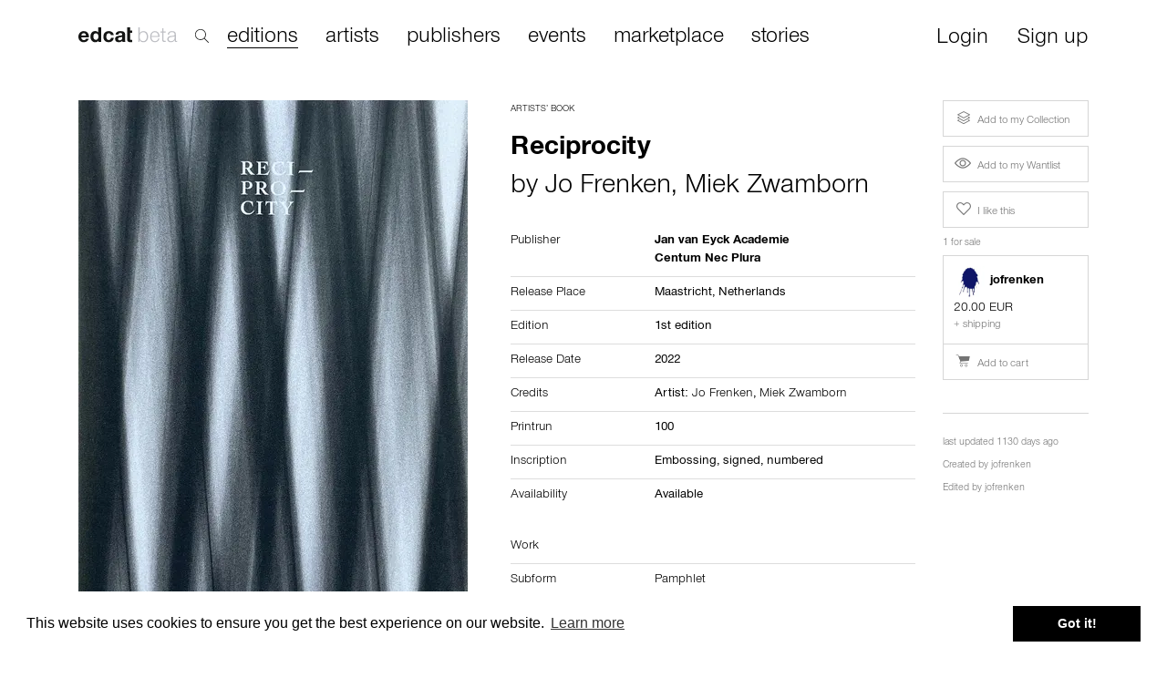

--- FILE ---
content_type: text/html; charset=utf-8
request_url: https://edcat.net/item/reciprocity/
body_size: 12826
content:


<!DOCTYPE html>
<html ng-app="App">

<head>
  <meta name="viewport" content="width=device-width, initial-scale=1.0">
  <meta name="theme-color" content="#ffffff">
  <meta charset="UTF-8">
  <meta name="google-site-verification" content="BNN3wOp_pqU1WQ0ma9uf_YdS5O1RKOo583asG5JQ3RY" />

  
<title>edcat – Reciprocity</title>
<meta name="description" content="Artists’ Book, Miek Zwamborn, Jo Frenken, 2022, Centum Nec Plura, Jan van Eyck Academie, 1st edition, Pamphlet, Poetry, Embossing, signed, numbered">

<meta property="og:url" content="https://edcat.net/item/reciprocity/" />
<meta property="og:type" content="product" />
<meta property="og:title" content="edcat – Reciprocity" />
<meta property="og:description" content="Artists’ Book, Miek Zwamborn, Jo Frenken, 2022, Centum Nec Plura, Jan van Eyck Academie, 1st edition, Pamphlet, Poetry, Embossing, signed, numbered" />
<meta property="og:image" content="https://cdn.edcat.net/cdn-cgi/image/quality=75,format=auto,width=850,height=600/media/items/4A310BB4-DF2D-4C00-BD90-1CEE0C41D192_GWaoDxB.jpeg" />


  <link rel="apple-touch-icon" sizes="180x180" href="https://cdn.edcat.net/edcat_static/favicons/apple-touch-icon.ef2caeb23f48.png">
  <link rel="icon" type="image/png" sizes="32x32" href="https://cdn.edcat.net/edcat_static/favicons/favicon-32x32.ead904ac4101.png">
  <link rel="icon" type="image/png" sizes="16x16" href="https://cdn.edcat.net/edcat_static/favicons/favicon-16x16.13b97ee98673.png">
  <link rel="manifest" href="https://cdn.edcat.net/edcat_static/favicons/manifest.d8aaa1244b37.json">
  <link rel="mask-icon" href="https://cdn.edcat.net/edcat_static/favicons/safari-pinned-tab.354e2760c5c0.svg" color="#2000ff">
  <link rel="shortcut icon" href="https://cdn.edcat.net/edcat_static/favicons/favicon.f15cd94b6d29.ico">

  <link href="https://cdn.edcat.net/edcat_static/css/bootstrap.min.2f19a8cbdcfb.css" rel="stylesheet">
  <link href="https://cdn.edcat.net/edcat_static/css/font-awesome.min.2a61587af217.css" rel="stylesheet">
  <link href="https://cdn.edcat.net/edcat_static/css/edcat-icons.a0811f149005.css" rel="stylesheet">
  <link href="https://cdn.edcat.net/edcat_static/css/styles.a3168f931c7c.css" rel="stylesheet">
  <link href="https://cdn.edcat.net/edcat_static/css/custom.0616130d96fa.css" rel="stylesheet">
  <link href="https://cdn.edcat.net/edcat_static/css/media.c0e0f824ba1a.css" rel="stylesheet">
  <link href="https://cdn.edcat.net/edcat_static/css/import.ff87dc5fdbfd.css" rel="stylesheet">

  
    <script>
      window.RECAPTCHA_SITEKEY = '6Lfsqi4UAAAAAIpexidh1ghaITnL-OhTKKGWl36b';
    </script>
  

  <link rel="stylesheet" type="text/css" href="//cdnjs.cloudflare.com/ajax/libs/cookieconsent2/3.0.3/cookieconsent.min.css" />
  <script src="//cdnjs.cloudflare.com/ajax/libs/cookieconsent2/3.0.3/cookieconsent.min.js"></script>
  <script>
    window.addEventListener("load", function() {
      window.cookieconsent.initialise({
        "palette": {
          "popup": {
            "background": "#ffffff"
          },
          "button": {
            "background": "#000000"
          }
        }
      })
    });
  </script>

  
  <link href="https://cdn.edcat.net/edcat_static/lightbox2/css/lightbox.48ba8c34ab90.css" rel="stylesheet">

</head>

<body>
  <div id="top-container">
    


<nav class="navbar navbar-fixed-top hide-nav-on-mobile" role="navigation" id="search_active">
  <div class="container">
    <div class="row" style="margin-left: -15px;">
      <div class="col-lg-2 col-xs-2 col-sm-2">
        <div class="navbar-header">
          <a class="navbar-brand" href="/">
            <img src="https://cdn.edcat.net/edcat_static/images/logo_beta.4b9c845bf4a0.svg" alt="" class="logo">
          </a>
        </div>
        <div class="search">
          <img src="https://cdn.edcat.net/edcat_static/images/search.7c2c9189e108.svg" alt="" class="search-icon">
        </div>
      </div>
      <div class="col-lg-9 col-xs-9 col-sm-9">
        <div class="search-popup">
          <input type="text" id="search-new-input" placeholder="Search within 22,132 artists' books, editions, monographs and ephemera">
        </div>
      </div>
      <div class="col-lg-1 col-xs-1 col-sm-1 text-right">
        <div id="close-search">×</div>
      </div>
    </div>
  </div>
</nav>


<nav class="navbar navbar-fixed-top hide-nav-on-mobile" role="navigation" id="search_not_active">
  <div class="container">
    <div class="navbar-header">
      <a class="navbar-brand" href="/">
        <img src="https://cdn.edcat.net/edcat_static/images/logo_beta.4b9c845bf4a0.svg" alt="" class="logo">
      </a>
    </div>

    
    <div class="search">
      <img src="https://cdn.edcat.net/edcat_static/images/search.7c2c9189e108.svg" alt="" class="search-icon">
    </div>
    

    <div class="collapse navbar-collapse">
      <ul class="nav navbar-nav main nav-links header-links">
        <li><a href="/items/" class="active">editions</a></li>
        <li><a href="/artists/" class="">artists</a></li>
        <li><a href="/publishers/" class="">publishers</a></li>
        <li><a href="/events/" class="">events</a></li>
        <li><a href="/marketplace/" class="">marketplace</a></li>
        <li><a href="/stories">stories</a></li>
      </ul>
      <ul class="nav navbar-nav navbar-right">
        

        
        <li style="padding-right: 15px; padding-left: 15px;">
          <a href="" class="btn btn-sm login-required">Login</a>
        </li>
        <li style="padding-right: 15px; padding-left: 15px;">
          <a href="#" class="btn btn-sm signup">Sign up</a>
        </li>
        
      </ul>
    </div>
  </div>
</nav>


<nav class="navbar hide-nav-on-desktop" role="navigation">
  <div class="container">
    <div class="navbar-header">
      <button type="button" class="navbar-toggle collapsed" data-toggle="collapse" data-target="#navbar-top-collapse">
        <span class="sr-only">Toggle navigation</span>
        <span class="icon-bar"></span>
        <span class="icon-bar"></span>
        <span class="icon-bar"></span>
      </button>
      
      <a class="navbar-brand" href="/">
        <img src="https://cdn.edcat.net/edcat_static/images/logo_beta.4b9c845bf4a0.svg" alt="" class="logo">
      </a>
    </div>

    <div class="collapse navbar-collapse" id="navbar-top-collapse" style="padding-left: 15px;">
      <ul class="nav navbar-nav main nav-links">
        <li><a href="/items/">editions</a></li>
        <li><a href="/artists/">artists</a></li>
        <li><a href="/publishers/">publishers</a></li>
        <li><a href="/events/">events</a></li>
        <li><a href="/marketplace/">marketplace</a></li>
        <li><a href="/stories">stories</a></li>
      </ul>
      <ul class="nav navbar-nav nav-links" style="margin-top: -7px;">
        

        
        <li>
          <a href="#" class="login-required">Login</a>
        </li>
        <li>
          <a href="#" class="signup">Sign up</a>
        </li>
        
      </ul>
    </div>

    <form class="navbar-form navbar-left autocomplete-me" role="search" action="/search/" autocomplete="off">
      <div class="form-group inner-addon right-addon">
        <input type="text" class="form-control" placeholder="search" name="q" id="search-input">
        <i class="glyphicon glyphicon-search"></i>
      </div>
    </form>
  </div>
</nav>

  </div>

  
    <div class="container" id="main-container">
      

  <div class="images-modal">
    <div class="modal fade" id="add-to-collection-modal">
      <div class="modal-dialog">
        <div class="modal-content">
          <div class="modal-header">
            <button type="button" class="close" data-dismiss="modal" aria-hidden="true">&times;</button>
            <strong>Add to collection</strong>
          </div>
          <div class="modal-body">
          </div>
        </div>
      </div>
    </div>
  </div>

  <div class="modal fade attach-to-obj-modal" id="add-to-event-modal">
    <div class="modal-dialog">
      <div class="modal-content">
        <div class="modal-header">
          <button type="button" class="close" data-dismiss="modal" aria-hidden="true">&times;</button>
          <h2 class="modal-title">Add to Event</h2>
          <p>If this edition is featured in an exhibition or fair, please choose the event from this list.</p>
        </div>
        <div class="modal-body" data-context="">
        </div>
        <div class="modal-footer text-left">
          <a href="#" class="btn btn-primary btn-black" id="save-featured-events">
            Save
          </a>
        </div>
      </div>
    </div>
  </div>

  <div class="modal fade attach-to-obj-modal" id="add-to-story-modal">
    <div class="modal-dialog">
      <div class="modal-content">
        <div class="modal-header">
          <button type="button" class="close" data-dismiss="modal" aria-hidden="true">&times;</button>
          <h2 class="modal-title">Add to Story</h2>
        </div>
        <div class="modal-body">
          
        </div>
        <div class="modal-footer">
          <div class="col-lg-6 text-left">
            <a href="#" class="btn btn-primary btn-black" style="width: 200px; text-transform: capitalize" id="save-stories">
              Save
            </a>
          </div>
          <div class="col-lg-6 text-right">
            <a href="/stories/new?uuid=6e06e9ea-ba1e-4c40-84bf-eada8328ea20" class="btn btn-default" style="width: 200px;">
              Create a new story
            </a>
          </div>
        </div>
      </div>
    </div>
  </div>


<!-- Content -->
<div class="row">
  

  

  

  

  

  
    <div class="col-xs-12 col-md-5 col-lg-5 left-panel">
    
    <div id="main-image-wrapper">
      
      
      
      <a id="main-image-link"  href="#" >
        <img id="id_main_image" class="img-responsive" src="https://cdn.edcat.net/cdn-cgi/image/quality=75,format=auto,width=850,height=600/media/items/4A310BB4-DF2D-4C00-BD90-1CEE0C41D192_GWaoDxB.jpeg" />
      </a>

      <div class="image-description">
        
          
        
        
        <ul class="thumbs">
          
          <li>
            <a href="https://cdn.edcat.net/media/items/4A310BB4-DF2D-4C00-BD90-1CEE0C41D192_GWaoDxB.jpeg" data-lightbox="item-image" data-title="">
              <img src="https://cdn.edcat.net/cdn-cgi/image/quality=75,format=auto,width=100,height=100/media/items/4A310BB4-DF2D-4C00-BD90-1CEE0C41D192_GWaoDxB.jpeg" alt="" />
            </a>
          </li>
          
          <li>
            <a href="https://cdn.edcat.net/media/items/F08F6FF8-668A-4610-BD38-43919F894F8B.jpeg" data-lightbox="item-image" data-title="">
              <img src="https://cdn.edcat.net/cdn-cgi/image/quality=75,format=auto,width=100,height=100/media/items/F08F6FF8-668A-4610-BD38-43919F894F8B.jpeg" alt="" />
            </a>
          </li>
          
          <li>
            <a href="https://cdn.edcat.net/media/items/B0401E0D-A051-4A11-AB33-ADDA393C1B91.jpeg" data-lightbox="item-image" data-title="">
              <img src="https://cdn.edcat.net/cdn-cgi/image/quality=75,format=auto,width=100,height=100/media/items/B0401E0D-A051-4A11-AB33-ADDA393C1B91.jpeg" alt="" />
            </a>
          </li>
          
          <li>
            <a href="https://cdn.edcat.net/media/items/02AB7D91-1CB2-4827-87AF-21A4293272FB.jpeg" data-lightbox="item-image" data-title="">
              <img src="https://cdn.edcat.net/cdn-cgi/image/quality=75,format=auto,width=100,height=100/media/items/02AB7D91-1CB2-4827-87AF-21A4293272FB.jpeg" alt="" />
            </a>
          </li>
          
          <li>
            <a href="https://cdn.edcat.net/media/items/5F54AF7C-3C04-464A-94F6-0E5A822A5448.jpeg" data-lightbox="item-image" data-title="">
              <img src="https://cdn.edcat.net/cdn-cgi/image/quality=75,format=auto,width=100,height=100/media/items/5F54AF7C-3C04-464A-94F6-0E5A822A5448.jpeg" alt="" />
            </a>
          </li>
          
          <li>
            <a href="https://cdn.edcat.net/media/items/2F79C30B-F7B8-41D1-9DF9-0FCBDA3F4F89.jpeg" data-lightbox="item-image" data-title="">
              <img src="https://cdn.edcat.net/cdn-cgi/image/quality=75,format=auto,width=100,height=100/media/items/2F79C30B-F7B8-41D1-9DF9-0FCBDA3F4F89.jpeg" alt="" />
            </a>
          </li>
          
          <li>
            <a href="https://cdn.edcat.net/media/items/75712F64-46AD-40B3-AB56-616609D6B0B5.jpeg" data-lightbox="item-image" data-title="">
              <img src="https://cdn.edcat.net/cdn-cgi/image/quality=75,format=auto,width=100,height=100/media/items/75712F64-46AD-40B3-AB56-616609D6B0B5.jpeg" alt="" />
            </a>
          </li>
          
          <li>
            <a href="https://cdn.edcat.net/media/items/DAC48E38-0E73-496D-84E9-A4C2C37EA0E1.jpeg" data-lightbox="item-image" data-title="">
              <img src="https://cdn.edcat.net/cdn-cgi/image/quality=75,format=auto,width=100,height=100/media/items/DAC48E38-0E73-496D-84E9-A4C2C37EA0E1.jpeg" alt="" />
            </a>
          </li>
          
          <li>
            <a href="https://cdn.edcat.net/media/items/614040DB-38ED-4CE3-BB24-272E81803687.jpeg" data-lightbox="item-image" data-title="">
              <img src="https://cdn.edcat.net/cdn-cgi/image/quality=75,format=auto,width=100,height=100/media/items/614040DB-38ED-4CE3-BB24-272E81803687.jpeg" alt="" />
            </a>
          </li>
          
          <li>
            <a href="https://cdn.edcat.net/media/items/96CC1883-C62B-49F3-AE6F-D45DE39A5EAE.jpeg" data-lightbox="item-image" data-title="">
              <img src="https://cdn.edcat.net/cdn-cgi/image/quality=75,format=auto,width=100,height=100/media/items/96CC1883-C62B-49F3-AE6F-D45DE39A5EAE.jpeg" alt="" />
            </a>
          </li>
          
        </ul>
        
      </div>
      
      
      
    </div>
    

    
    <div id="work-info">
      <div>
        
      </div>

      
      <div id="notes">
        <h4>Notes</h4>
      </div>
      <div style="margin-top: 20px">
        <p>
          Two pamphlet stitched booklets connected with black linen tape
        </p>
      </div>
      

      

      
        
          <div id="publisher-notes">
          <h4>
            Publisher Note
            
          </h4>
          
            <div data-language="en" style="">
              <p>
                The artist’s book is the result of a weekly reaction on each others images/poems during 2021. This is the 7th volume in the &#x27;Centum Nec Plura&#x27; series
                
              </p>
            </div>
          
        </div>
        

        
      
    </div>
    
  </div>
  

  <div id="middle-panel" class="col-xs-12 col-md-5 col-lg-5 infowrapper">
    <div id="title-block" class="title-infowrapper">
      <span class="category">
        
          
            <a href="/items/?category=1">Artists’ Book</a>
          
        
      </span>
      
        
          
            
              <h2 class="title">Reciprocity</h2>
              
              
                <h4>by
                  
                  <a href="/entities/5136f020-4346-4e05-bc93-6b855ac09f48/">Jo Frenken</a>, 
                  
                  <a href="/entities/1b5d2bb6-e3a1-4eaa-8afb-6b7d09fbe26a/">Miek Zwamborn</a>
                  
                </h4>
              
              
            
          
        
      
    </div>

    <table class="table table-nonfluid">
      
      <tr>
        <th>Publisher</th>
        <td>
          
          
          <div>
            <nobr>
              <a href="/entities/e51e2e16-a3ef-46b2-a5c3-7aaf9be71899/">
                <strong>Jan van Eyck Academie</strong>
              </a>
              
            </nobr>
          </div>
          
          <div>
            <nobr>
              <a href="/entities/fb2f9d37-e494-4e86-b7bd-cd02d90d0848/">
                <strong>Centum Nec Plura</strong>
              </a>
              
            </nobr>
          </div>
          
        </td>
      </tr>

      
      <tr class="release-places">
        <th>Release Place</th>
        <td>
          
          
          Maastricht,
          
          
          
          
          <a href="/items/?country=NL">Netherlands</a>
          
          
          
        </td>
      </tr>
      

      
      <tr>
        <th>Edition</th>
        <td>
          1st  edition
        </td>
      </tr>
      

      
      <tr class="release-places">
        <th>Release Date</th>
        <td>
          <a href="/items/?start_year=2022&end_year=2022">
            2022
            
          </a>
        </td>
      </tr>
      

      

      

      
      <tr>
        <th>Credits</th>
        <td>
          
          
          
          
          
          
          
          
          <div>
            Artist:
            
            
            <nobr><a href="/entities/5136f020-4346-4e05-bc93-6b855ac09f48/">Jo Frenken</a>, </nobr>
            
            
            <nobr><a href="/entities/1b5d2bb6-e3a1-4eaa-8afb-6b7d09fbe26a/">Miek Zwamborn</a></nobr>
            
          </div>
          
          
        </td>
      </tr>
      

      

      
      <tr>
        <th>Printrun</th>
        <td>
          100
        </td>
      </tr>
      

      

      
      <tr>
        <th>Inscription</th>
        <td>
          
          Embossing,
          
          signed,
          
          numbered
          
          
        </td>
      </tr>
      

      

      
      <tr>
        <th>Availability</th>
        <td>
          Available
        </td>
      </tr>
      
      
      
    </table>

    
    <table class="table table-nonfluid">
      <tr>
        <th>Work</th>
        <td>&nbsp;</td>
      </tr>

      
      <tr>
        <th>Subform</th>
        <td>
          
          <a href="/items/?subform=888">Pamphlet</a>
          
        </td>
      </tr>
      

      

      

      

      

      
      <tr>
        <th>Methods</th>
        <td>
          
          <a href="/items/?method=166">Poetry</a>
          
        </td>
      </tr>
      

      

      

      

      

      
    </table>
    

    
    
    <table class="table table-nonfluid" id="object-1-info">
      <thead>
        <tr class="link-row" id="object-1-heading">
          <th>Object</th>
          <th></th>
        </tr>
      </thead>
      <tbody id="object-1-collapse">
        

        

        
        <tr>
          <th>Dimensions</th>
          <td>
            
            17.0
            &times;
            
            
            23.0
            &times;
            
            1.0
            
            cm
          </td>
        </tr>
        

        

        

        

      </tbody>
    </table>
    

    
    <table class="table table-nonfluid" id="interior-info">
      <thead>
        <tr class="link-row" id="interior-heading">
          <th colspan="2">Interior</th>
        </tr>
      </thead>
      <tbody id="interior-collapse">

        
        <tr>
          <th>Pages</th>
          <td>
            
            96
            
            
            
          </td>
        </tr>
        

        

        

        

        
        <tr>
          <th>Technique</th>
          <td>
            
            <a href="/items/?technique=234">Inkjet</a>
            
          </td>
        </tr>
        

        
      </tbody>
    </table>
    

    
    
    

    
    
    

    
    

  </div>

  <div class="col-xs-12 col-md-2 col-lg-2 right-panel">
    
    
    <div class="collection-buttons" id="collection-buttons">
      <div class="row">
        <div class="col-xs-12">
          <div class="button-block">
            
            <a href="/personal/collection/add/6e06e9ea-ba1e-4c40-84bf-eada8328ea20/" class="btn btn-default btn-sm login-required collection" role="button">
              <span class="icon icon-collection" aria-hidden="true"></span> Add to my Collection
            </a>
            
            
          </div>
          <div class="button-block">
            <a href="/items/toggle_wanted/6e06e9ea-ba1e-4c40-84bf-eada8328ea20" class="login-required btn btn-default btn-sm " role="button" rel="nofollow">
              <span class="icon icon-view" aria-hidden="true"></span> Add to my Wantlist
            </a>
            
          </div>
          <div class="button-block">
            <a href="/items/toggle_recommended/6e06e9ea-ba1e-4c40-84bf-eada8328ea20" class="login-required btn btn-default btn-sm" role="button" rel="nofollow">
              <span class="icon icon-heart" aria-hidden="true"></span> I like this
            </a>
            
          </div>
          
            <span class="comment my-collection-comment">
              <p>1 for sale</p>
            </span>
          
          
            <div class="sale-block">
              <a href="#" class="item-for-sale-block" data-url="/marketplace/897536bf-a36b-4247-8508-a278f49244fd/">
                <table>
                  
                    <tr>
                      
                        <td width="40">
                          <img src="https://cdn.edcat.net/cdn-cgi/image/quality=75,format=auto,width=100,height=100/media/users/Icon-Indigo.jpg" />
                        </td>
                      
                      <td>
                        <h4>jofrenken </h4>
                      </td>
                    </tr>
                    <tr>
                      <td colspan="2" >
                        
                        
                          
                          <span class="cost-line">20.00 EUR</span>
                          <br>
                          <span class="shipping-line">
                            
                              + shipping
                            
                          </span>
                        
                        </td>
                    </tr>
                  
                </table>
              </a>
              
              
                
                  <a href="/marketplace/897536bf-a36b-4247-8508-a278f49244fd/cart/add/429/" class="btn btn-default btn-sm" role="button">
                    <span class="icon icon-cart" aria-hidden="true"></span> Add to cart
                  </a>
                
              
            </div>
          
          
        </div>
      </div>
    </div>
    
    
    
    <div>
      <div class="row">
        <div class="col-xs-12">
          

          

          

          

          
          
        </div>
        <div class="col-xs-12">
          <div class="feature-block details-block">
            
            
            <p>last updated 1130 days ago</p>
            
            
            
            
            <p>Created by <a href="/users/jofrenken/">jofrenken</a></p>
            <p>Edited by
              
                <a href="/users/jofrenken/">jofrenken</a>
              
            </p>
            
            
          </div>
          <div class="row">
            
            <div class="col-xs-12">
              
              
              
              
              
            </div>
          </div>
        </div>
      </div>
    </div>
    
  </div>

  <!------------------------- Related Items --------------------->
  <div class="related-items">
    
    
    
    <div class="row main">
      <div class="col-xs-12">
        
        <h4>
          Other editions by <a href="/entities/1b5d2bb6-e3a1-4eaa-8afb-6b7d09fbe26a/">Miek Zwamborn</a>
          <a href="/entities/miek-zwamborn/" class="see-all">see all</a>
        </h4>
        
      </div>
      
      
      



<div class="col-xs-6 col-sm-4 col-md-2 tile">
  <div class="item-thumb" style="height: 229px;">
    <a href="/item/arandora-star/">
      
      <img style="max-height: 229px;" class="img-responsive lazyload" data-src="https://cdn.edcat.net/cdn-cgi/image/quality=75,format=auto,width=500/media/items/IMG_7137a.jpg" />
      
    </a>
  </div>
  
  <div class="category">Artists’ Book</div>
  
  <span class="main-title">
    <a href="/item/arandora-star/">Arandora Star</a>
  </span>
  
  <span class="authors-list">
    
    by
    <a href="/entities/miek-zwamborn/">Miek Zwamborn</a>, <a href="/entities/jo-frenken/">Jo Frenken</a>
    
  </span>
  

  

  
  <div><span class="item-price">10.00 EUR</span></div>
  
</div>

      
      
      



<div class="col-xs-6 col-sm-4 col-md-2 tile">
  <div class="item-thumb" style="height: 229px;">
    <a href="/item/tireragan/">
      
      <img style="max-height: 229px;" class="img-responsive lazyload" data-src="https://cdn.edcat.net/cdn-cgi/image/quality=75,format=auto,width=500/media/items/IMG_7062a_C4YqnDt.jpeg" />
      
    </a>
  </div>
  
  <div class="category">Artists’ Book</div>
  
  <span class="main-title">
    <a href="/item/tireragan/">Tireragan</a>
  </span>
  
  <span class="authors-list">
    
    by
    <a href="/entities/miek-zwamborn/">Miek Zwamborn</a>, <a href="/entities/jo-frenken/">Jo Frenken</a>
    
  </span>
  

  

  
  <div><span class="item-price">30.00 EUR</span></div>
  
</div>

      
      
      



<div class="col-xs-6 col-sm-4 col-md-2 tile">
  <div class="item-thumb" style="height: 229px;">
    <a href="/item/netbook-seaweed/">
      
      <img style="max-height: 229px;" class="img-responsive lazyload" data-src="https://cdn.edcat.net/cdn-cgi/image/quality=75,format=auto,width=500/media/items/IMG_20190526_173151__01__01__01__01.jpg" />
      
    </a>
  </div>
  
  <div class="category">Art Book</div>
  
  <span class="main-title">
    <a href="/item/netbook-seaweed/">NETBook: Seaweed</a>
  </span>
  
  <span class="authors-list">
    
    by
    <a href="/entities/karin-de-jong/">Karin de Jong</a>, <a href="/entities/aletta-de-jong/">Aletta de Jong</a>, <a href="/entities/asnate-bockis/">Asnate Bočkis</a>, <a href="/entities/maki-oishi/">Maki Oishi</a>, <a href="/entities/miek-zwamborn/">Miek Zwamborn</a>
    
  </span>
  

  

  
</div>

      
      
      



<div class="col-xs-6 col-sm-4 col-md-2 tile">
  <div class="item-thumb" style="height: 229px;">
    <a href="/item/magical-octopus/">
      
      <img style="max-height: 229px;" class="img-responsive lazyload" data-src="https://cdn.edcat.net/cdn-cgi/image/quality=75,format=auto,width=500/media/items/IMG_6946a.jpeg" />
      
    </a>
  </div>
  
  <div class="category">Artists’ Book</div>
  
  <span class="main-title">
    <a href="/item/magical-octopus/">Magical Octopus</a>
  </span>
  
  <span class="authors-list">
    
    by
    <a href="/entities/miek-zwamborn/">Miek Zwamborn</a>, <a href="/entities/jo-frenken/">Jo Frenken</a>
    
  </span>
  

  

  
</div>

      
      
      



<div class="col-xs-6 col-sm-4 col-md-2 tile">
  <div class="item-thumb" style="height: 229px;">
    <a href="/item/oology/">
      
      <img style="max-height: 229px;" class="img-responsive lazyload" data-src="https://cdn.edcat.net/cdn-cgi/image/quality=75,format=auto,width=500/media/items/IMG_7074a.jpg" />
      
    </a>
  </div>
  
  <div class="category">Artists’ Book</div>
  
  <span class="main-title">
    <a href="/item/oology/">Oology</a>
  </span>
  
  <span class="authors-list">
    
    by
    <a href="/entities/miek-zwamborn/">Miek Zwamborn</a>, <a href="/entities/jo-frenken/">Jo Frenken</a>
    
  </span>
  

  

  
</div>

      
      
      



<div class="col-xs-6 col-sm-4 col-md-2 tile">
  <div class="item-thumb" style="height: 229px;">
    <a href="/item/laminaria/">
      
      <img style="max-height: 229px;" class="img-responsive lazyload" data-src="https://cdn.edcat.net/cdn-cgi/image/quality=75,format=auto,width=500/media/items/WIERdefgroot.jpg" />
      
    </a>
  </div>
  
  <div class="category">Artists’ Edition</div>
  
  <span class="main-title">
    <a href="/item/laminaria/">Laminaria</a>
  </span>
  
  <span class="authors-list">
    
    by
    <a href="/entities/miek-zwamborn/">Miek Zwamborn</a>, <a href="/entities/jo-frenken/">Jo Frenken</a>
    
  </span>
  

  

  
  <div><span class="item-price">285.00 EUR</span></div>
  
</div>

      
      
      
    </div>
    
    
    
    <div class="row main">
      <div class="col-xs-12">
        
        <h4>
          Other editions by <a href="/entities/5136f020-4346-4e05-bc93-6b855ac09f48/">Jo Frenken</a>
          <a href="/entities/jo-frenken/" class="see-all">see all</a>
        </h4>
        
      </div>
      
      
      



<div class="col-xs-6 col-sm-4 col-md-2 tile">
  <div class="item-thumb" style="height: 229px;">
    <a href="/item/green-orange-diptych/">
      
      <img style="max-height: 229px;" class="img-responsive lazyload" data-src="https://cdn.edcat.net/cdn-cgi/image/quality=75,format=auto,width=500/media/items/Green__Orange.jpeg" />
      
    </a>
  </div>
  
  <div class="category">Artists’ Edition</div>
  
  <span class="main-title">
    <a href="/item/green-orange-diptych/">Green | Orange — Diptych</a>
  </span>
  
  <span class="authors-list">
    
    by
    <a href="/entities/jo-frenken/">Jo Frenken</a>
    
  </span>
  

  

  
  <div><span class="item-price">150.00 EUR</span></div>
  
</div>

      
      
      



<div class="col-xs-6 col-sm-4 col-md-2 tile">
  <div class="item-thumb" style="height: 229px;">
    <a href="/item/i-am-dragging-my-anchor/">
      
      <img style="max-height: 229px;" class="img-responsive lazyload" data-src="https://cdn.edcat.net/cdn-cgi/image/quality=75,format=auto,width=500/media/items/IMG_6916.jpg" />
      
    </a>
  </div>
  
  <div class="category">Artists’ Book</div>
  
  <span class="main-title">
    <a href="/item/i-am-dragging-my-anchor/">I am dragging my anchor</a>
  </span>
  
  <span class="authors-list">
    
    by
    <a href="/entities/jo-frenken/">Jo Frenken</a>
    
  </span>
  

  

  
  <div><span class="item-price">50.00 EUR</span></div>
  
</div>

      
      
      



<div class="col-xs-6 col-sm-4 col-md-2 tile">
  <div class="item-thumb" style="height: 229px;">
    <a href="/item/runge-1-diptych/">
      
      <img style="max-height: 229px;" class="img-responsive lazyload" data-src="https://cdn.edcat.net/cdn-cgi/image/quality=75,format=auto,width=500/media/items/Naamloos-3.jpeg" />
      
    </a>
  </div>
  
  <div class="category">Artists’ Edition</div>
  
  <span class="main-title">
    <a href="/item/runge-1-diptych/">Runge #1 – Diptych</a>
  </span>
  
  <span class="authors-list">
    
    by
    <a href="/entities/jo-frenken/">Jo Frenken</a>
    
  </span>
  

  

  
  <div><span class="item-price">180.00 EUR</span></div>
  
</div>

      
      
      



<div class="col-xs-6 col-sm-4 col-md-2 tile">
  <div class="item-thumb" style="height: 229px;">
    <a href="/item/wake-2/">
      
      <img style="max-height: 229px;" class="img-responsive lazyload" data-src="https://cdn.edcat.net/cdn-cgi/image/quality=75,format=auto,width=500/media/items/Wake-10.jpeg" />
      
    </a>
  </div>
  
  <div class="category">Artists’ Edition</div>
  
  <span class="main-title">
    <a href="/item/wake-2/">Wake</a>
  </span>
  
  <span class="authors-list">
    
    by
    <a href="/entities/jo-frenken/">Jo Frenken</a>
    
  </span>
  

  

  
  <div><span class="item-price">60.00 EUR</span></div>
  
</div>

      
      
      



<div class="col-xs-6 col-sm-4 col-md-2 tile">
  <div class="item-thumb" style="height: 229px;">
    <a href="/item/ephesus/">
      
      <img style="max-height: 229px;" class="img-responsive lazyload" data-src="https://cdn.edcat.net/cdn-cgi/image/quality=75,format=auto,width=500/media/items/Panta_Rhei_Print_2.jpeg" />
      
    </a>
  </div>
  
  <div class="category">Artists’ Edition</div>
  
  <span class="main-title">
    <a href="/item/ephesus/">Ephesus</a>
  </span>
  
  <span class="authors-list">
    
    by
    <a href="/entities/jo-frenken/">Jo Frenken</a>
    
  </span>
  

  

  
  <div><span class="item-price">50.00 EUR</span></div>
  
</div>

      
      
      



<div class="col-xs-6 col-sm-4 col-md-2 tile">
  <div class="item-thumb" style="height: 229px;">
    <a href="/item/one-square-meter-of-limburg-soil/">
      
      <img style="max-height: 229px;" class="img-responsive lazyload" data-src="https://cdn.edcat.net/cdn-cgi/image/quality=75,format=auto,width=500/media/items/IMG_0288.jpeg" />
      
    </a>
  </div>
  
  <div class="category">Artists’ Book</div>
  
  <span class="main-title">
    <a href="/item/one-square-meter-of-limburg-soil/">One square meter of Limburg soil</a>
  </span>
  
  <span class="authors-list">
    
    by
    <a href="/entities/jo-frenken/">Jo Frenken</a>
    
  </span>
  

  

  
  <div><span class="item-price">38.00 EUR</span></div>
  
</div>

      
      
      
    </div>
    
    
    
    
    
    <div class="row main">
      <div class="col-xs-12">
        
        <h4>
          Other editions by <a href="/entities/e51e2e16-a3ef-46b2-a5c3-7aaf9be71899/">Jan van Eyck Academie</a>
          <a href="/entities/jan-van-eyck-academie/" class="see-all">see all</a>
        </h4>
        
      </div>
      
      
      



<div class="col-xs-6 col-sm-4 col-md-2 tile">
  <div class="item-thumb" style="height: 229px;">
    <a href="/item/interlude-the-readers-traces/">
      
      <img style="max-height: 229px;" class="img-responsive lazyload" data-src="https://cdn.edcat.net/cdn-cgi/image/quality=75,format=auto,width=500/media/items/11927.jpg" />
      
    </a>
  </div>
  
  <div class="category">Artists’ Book</div>
  
  <span class="main-title">
    <a href="/item/interlude-the-readers-traces/">Interlude: The Reader’s Traces</a>
  </span>
  
  <span class="authors-list">
    
    by
    <a href="/entities/mariana-castillo-deball/">Mariana Castillo Deball</a>
    
  </span>
  

  

  
</div>

      
      
      



<div class="col-xs-6 col-sm-4 col-md-2 tile">
  <div class="item-thumb" style="height: 229px;">
    <a href="/item/die-hunterklasse-die-hunterklasse-praxistipps-fur/">
      
      <img style="max-height: 229px;" class="img-responsive lazyload" data-src="https://cdn.edcat.net/cdn-cgi/image/quality=75,format=auto,width=500/media/items/17638.jpg" />
      
    </a>
  </div>
  
  <div class="category">Artists’ Book</div>
  
  <span class="main-title">
    <a href="/item/die-hunterklasse-die-hunterklasse-praxistipps-fur/">Die Hunterklasse. Die Hunterklasse: Praxistipps für Reiter, Trainer und Ve…</a>
  </span>
  
  <span class="authors-list">
    
    by
    <a href="/entities/megan-sullivan/">Megan Sullivan</a>
    
  </span>
  

  

  
</div>

      
      
      



<div class="col-xs-6 col-sm-4 col-md-2 tile">
  <div class="item-thumb" style="height: 229px;">
    <a href="/item/moments-notice/">
      
      <img style="max-height: 229px;" class="img-responsive lazyload" data-src="https://cdn.edcat.net/cdn-cgi/image/quality=75,format=auto,width=500/media/items/big_1112_trade.jpg" />
      
    </a>
  </div>
  
  <div class="category">Artists’ Book, Poetry Book</div>
  
  <span class="main-title">
    <a href="/item/moments-notice/">Moment&#x27;s Notice</a>
  </span>
  
  <span class="authors-list">
    
    by
    <a href="/entities/kasper-andreasen/">Kasper Andreasen</a>
    
  </span>
  

  

  
  <div><span class="item-price">15.00 EUR</span></div>
  
</div>

      
      
      



<div class="col-xs-6 col-sm-4 col-md-2 tile">
  <div class="item-thumb" style="height: 229px;">
    <a href="/item/moments-notice-special-edition/">
      
      <img style="max-height: 229px;" class="img-responsive lazyload" data-src="https://cdn.edcat.net/cdn-cgi/image/quality=75,format=auto,width=500/media/items/big_1112_special.jpg" />
      
    </a>
  </div>
  
  <div class="category">Artists’ Edition, Artists’ Book, Poetry Book</div>
  
  <span class="main-title">
    <a href="/item/moments-notice-special-edition/">Moment&#x27;s Notice (special edition)</a>
  </span>
  
  <span class="authors-list">
    
    by
    <a href="/entities/kasper-andreasen/">Kasper Andreasen</a>
    
  </span>
  

  

  
</div>

      
      
      



<div class="col-xs-6 col-sm-4 col-md-2 tile">
  <div class="item-thumb" style="height: 229px;">
    <a href="/item/return-to-inquiry/">
      
      <img style="max-height: 229px;" class="img-responsive lazyload" data-src="https://cdn.edcat.net/cdn-cgi/image/quality=75,format=auto,width=500/media/items/19723.jpg" />
      
    </a>
  </div>
  
  <div class="category">Artists’ Book</div>
  
  <span class="main-title">
    <a href="/item/return-to-inquiry/">Return To Inquiry</a>
  </span>
  
  <span class="authors-list">
    
    by
    <a href="/entities/karoline-meunier/">Karoline Meunier</a>
    
  </span>
  

  

  
</div>

      
      
      



<div class="col-xs-6 col-sm-4 col-md-2 tile">
  <div class="item-thumb" style="height: 229px;">
    <a href="/item/soz-luk/">
      
      <img style="max-height: 229px;" class="img-responsive lazyload" data-src="https://cdn.edcat.net/cdn-cgi/image/quality=75,format=auto,width=500/media/items/Screen_Shot_2021-04-17_at_00.16.05.png" />
      
    </a>
  </div>
  
  <div class="category">Artists’ Book</div>
  
  <span class="main-title">
    <a href="/item/soz-luk/">Söz-lük</a>
  </span>
  
  <span class="authors-list">
    
    by
    <a href="/entities/ulufer-celik/">Ulufer Çelik</a>, <a href="/entities/alaa-abu-asad-2/">Alaa Abu Asad</a>
    
  </span>
  

  

  
</div>

      
      
      
    </div>
    
    
    
    <div class="row">
      <div class="col-xs-12">
        
        <h4>Other related editions</h4>
        
      </div>
      
      
      



<div class="col-xs-6 col-sm-4 col-md-2 tile">
  <div class="item-thumb" style="height: 229px;">
    <a href="/item/celador/">
      
      <img style="max-height: 229px;" class="img-responsive lazyload" data-src="https://cdn.edcat.net/cdn-cgi/image/quality=75,format=auto,width=500/media/items/Numeriser_80.jpeg" />
      
    </a>
  </div>
  
  <div class="category">Artists’ Book</div>
  
  <span class="main-title">
    <a href="/item/celador/">Celador</a>
  </span>
  
  <span class="authors-list">
    
    by
    <a href="/entities/loris-greaud/">Loris Gréaud</a>
    
  </span>
  

  

  
</div>

      
      
      
      
      



<div class="col-xs-6 col-sm-4 col-md-2 tile">
  <div class="item-thumb" style="height: 229px;">
    <a href="/item/nartmanstiftelsen-presenterer-alfred-burden-dr-gp/">
      
      <img style="max-height: 229px;" class="img-responsive lazyload" data-src="https://cdn.edcat.net/cdn-cgi/image/quality=75,format=auto,width=500/media/items/B56E7493-EE3A-4F40-8AB2-314B9AD4E467.JPG" />
      
    </a>
  </div>
  
  <div class="category">Exhibition Catalogue</div>
  
  <span class="main-title">
    <a href="/item/nartmanstiftelsen-presenterer-alfred-burden-dr-gp/">Nartmanstiftelsen presenterer Alfred Burden, Dr. G.P Hilgeman, Nelly Koons…</a>
  </span>
  
  <span class="authors-list">
    
    by
    <a href="/entities/henriette-pedersen/">Henriette Pedersen</a>, <a href="/entities/alfred-burden/">Alfred Burden</a>, <a href="/entities/dr-gp-hilgeman/">Dr. G.P Hilgeman</a>, <a href="/entities/nelly-koons/">Nelly Koons</a>, <a href="/entities/jiri-riitala/">Jírí Rii…</a>
    
  </span>
  

  

  
</div>

      
      
      <div class="clearfix visible-xs"></div>
      
      
      
      



<div class="col-xs-6 col-sm-4 col-md-2 tile">
  <div class="item-thumb" style="height: 229px;">
    <a href="/item/madam/">
      
      <img style="max-height: 229px;" class="img-responsive lazyload" data-src="https://cdn.edcat.net/cdn-cgi/image/quality=75,format=auto,width=500/media/items/IMG_0588_copy.jpg" />
      
    </a>
  </div>
  
  <div class="category">Reference Book</div>
  
  <span class="main-title">
    <a href="/item/madam/">Madam</a>
  </span>
  
  <span class="authors-list">
    
    by
    <a href="/entities/henriette-pedersen/">Henriette Pedersen</a>
    
  </span>
  

  

  
</div>

      
      
      <div class="clearfix visible-sm"></div>
      
      
      
      



<div class="col-xs-6 col-sm-4 col-md-2 tile">
  <div class="item-thumb" style="height: 229px;">
    <a href="/item/the-living-are-governed-by-the-dead/">
      
      <img style="max-height: 229px;" class="img-responsive lazyload" data-src="https://cdn.edcat.net/cdn-cgi/image/quality=75,format=auto,width=500/media/items/IMG_1750.JPG" />
      
    </a>
  </div>
  
  <div class="category">Artists’ Book, Exhibition Catalogue</div>
  
  <span class="main-title">
    <a href="/item/the-living-are-governed-by-the-dead/">The Living Are Governed by the Dead</a>
  </span>
  
  <span class="authors-list">
    
    by
    <a href="/entities/marius-engh/">Marius Engh</a>
    
  </span>
  

  
  <div>(2nd ed.)</div>
  

  
</div>

      
      
      <div class="clearfix visible-xs"></div>
      
      
      
      



<div class="col-xs-6 col-sm-4 col-md-2 tile">
  <div class="item-thumb" style="height: 229px;">
    <a href="/item/findings-a-poem-for-my-future-lover/">
      
      <img style="max-height: 229px;" class="img-responsive lazyload" data-src="https://cdn.edcat.net/cdn-cgi/image/quality=75,format=auto,width=500/media/items/20220828_153206.jpg" />
      
    </a>
  </div>
  
  <div class="category">Artists’ Book</div>
  
  <span class="main-title">
    <a href="/item/findings-a-poem-for-my-future-lover/">Findings (a poem for my future lover)</a>
  </span>
  
  <span class="authors-list">
    
    by
    <a href="/entities/natalie-nicolaides/">Natalie Nicolaides</a>
    
  </span>
  

  

  
</div>

      
      
      
      
      



<div class="col-xs-6 col-sm-4 col-md-2 tile">
  <div class="item-thumb" style="height: 229px;">
    <a href="/item/nowhere-to-go-but-everywhere-2/">
      
      <img style="max-height: 229px;" class="img-responsive lazyload" data-src="https://cdn.edcat.net/cdn-cgi/image/quality=75,format=auto,width=500/media/items/20220828_153730.jpg" />
      
    </a>
  </div>
  
  <div class="category">Artists’ Book</div>
  
  <span class="main-title">
    <a href="/item/nowhere-to-go-but-everywhere-2/">Nowhere to go but everywhere.</a>
  </span>
  
  <span class="authors-list">
    
    by
    <a href="/entities/lisa-lorenz/">Lisa Lorenz</a>
    
  </span>
  

  
  <div>(2nd ed.)</div>
  

  
</div>

      
      
      <div class="clearfix visible-md"></div>
      <div class="clearfix visible-lg"></div>
      <div class="clearfix visible-sm"></div>
      
      
      
      



<div class="col-xs-6 col-sm-4 col-md-2 tile">
  <div class="item-thumb" style="height: 229px;">
    <a href="/item/diary-how-to-improve-the-world-you-will-only-make/">
      
      <img style="max-height: 229px;" class="img-responsive lazyload" data-src="https://cdn.edcat.net/cdn-cgi/image/quality=75,format=auto,width=500/media/items/DSCF2913_2.JPG" />
      
    </a>
  </div>
  
  <div class="category">Artists’ Book</div>
  
  <span class="main-title">
    <a href="/item/diary-how-to-improve-the-world-you-will-only-make/">Diary: How to Improve the World (You Will Only Make Matters Worse)</a>
  </span>
  
  <span class="authors-list">
    
    by
    <a href="/entities/john-cage/">John Cage</a>
    
  </span>
  

  

  
</div>

      
      
      
      
      



<div class="col-xs-6 col-sm-4 col-md-2 tile">
  <div class="item-thumb" style="height: 229px;">
    <a href="/item/ancient-knowledge-survival-kit/">
      
      <img style="max-height: 229px;" class="img-responsive lazyload" data-src="https://cdn.edcat.net/cdn-cgi/image/quality=75,format=auto,width=500/media/items/Ancient_Knowledge_Survival_Kit.jpg" />
      
    </a>
  </div>
  
  <div class="category">Artists’ Book</div>
  
  <span class="main-title">
    <a href="/item/ancient-knowledge-survival-kit/">Ancient Knowledge Survival Kit</a>
  </span>
  
  <span class="authors-list">
    
    by
    <a href="/entities/studio-for-propositional-cinema/">Studio for Propositional Cinema</a>
    
  </span>
  

  

  
</div>

      
      
      <div class="clearfix visible-xs"></div>
      
      
      
      



<div class="col-xs-6 col-sm-4 col-md-2 tile">
  <div class="item-thumb" style="height: 229px;">
    <a href="/item/dispersion/">
      
      <img style="max-height: 229px;" class="img-responsive lazyload" data-src="https://cdn.edcat.net/cdn-cgi/image/quality=75,format=auto,width=500/media/items/Price-03.jpg" />
      
    </a>
  </div>
  
  <div class="category">Artists’ Book</div>
  
  <span class="main-title">
    <a href="/item/dispersion/">Dispersion</a>
  </span>
  
  <span class="authors-list">
    
    by
    <a href="/entities/seth-price/">Seth Price</a>
    
  </span>
  

  

  
</div>

      
      
      <div class="clearfix visible-sm"></div>
      
      
      
      



<div class="col-xs-6 col-sm-4 col-md-2 tile">
  <div class="item-thumb" style="height: 229px;">
    <a href="/item/storia-di-una-povera-monaca/">
      
      <img style="max-height: 229px;" class="img-responsive lazyload" data-src="https://cdn.edcat.net/cdn-cgi/image/quality=75,format=auto,width=500/media/items/schermata-2015-12-20-alle-16.27.29_grande_f42f608a-6edc-4f4c-906d-a4691554f23a.jpg" />
      
    </a>
  </div>
  
  <div class="category">Art Book</div>
  
  <span class="main-title">
    <a href="/item/storia-di-una-povera-monaca/">Storia di una povera monaca</a>
  </span>
  
  <span class="authors-list">
    
    by
    <a href="/entities/giacomo-leopardi/">Giacomo Leopardi</a>
    
  </span>
  

  

  
</div>

      
      
      <div class="clearfix visible-xs"></div>
      
      
      
      



<div class="col-xs-6 col-sm-4 col-md-2 tile">
  <div class="item-thumb" style="height: 229px;">
    <a href="/item/what-shall-we-want-to-have-called-a-book/">
      
      <img style="max-height: 229px;" class="img-responsive lazyload" data-src="https://cdn.edcat.net/cdn-cgi/image/quality=75,format=auto,width=500/media/items/IMG_4469.JPG" />
      
    </a>
  </div>
  
  <div class="category">Artists’ Periodical</div>
  
  <span class="main-title">
    <a href="/item/what-shall-we-want-to-have-called-a-book/">What Shall We Want To Have Called A &quot;Book&quot;?</a>
  </span>
  
  <span class="authors-list">
    
  </span>
  

  

  
</div>

      
      
      
      
      



<div class="col-xs-6 col-sm-4 col-md-2 tile">
  <div class="item-thumb" style="height: 229px;">
    <a href="/item/lonely-hearts/">
      
      <img style="max-height: 229px;" class="img-responsive lazyload" data-src="https://cdn.edcat.net/cdn-cgi/image/quality=75,format=auto,width=500/media/items/LONELY_HEARTS_COVER.png" />
      
    </a>
  </div>
  
  <div class="category">Artists’ Book</div>
  
  <span class="main-title">
    <a href="/item/lonely-hearts/">Lonely Hearts</a>
  </span>
  
  <span class="authors-list">
    
    by
    <a href="/entities/george-gibson/">George Gibson</a>, <a href="/entities/izzy-kroese/">Izzy Kroese</a>
    
  </span>
  

  

  
</div>

      
      
      <div class="clearfix visible-md"></div>
      <div class="clearfix visible-lg"></div>
      <div class="clearfix visible-sm"></div>
      
      
      
      



<div class="col-xs-6 col-sm-4 col-md-2 tile">
  <div class="item-thumb" style="height: 229px;">
    <a href="/item/birds/">
      
      <img style="max-height: 229px;" class="img-responsive lazyload" data-src="https://cdn.edcat.net/cdn-cgi/image/quality=75,format=auto,width=500/media/items/birds-thompson-cover.jpg" />
      
    </a>
  </div>
  
  <div class="category">Artists’ Book</div>
  
  <span class="main-title">
    <a href="/item/birds/">Birds</a>
  </span>
  
  <span class="authors-list">
    
    by
    <a href="/entities/johanna-thompson/">Johanna Thompson</a>
    
  </span>
  

  

  
  <div><span class="item-price">20.00 EUR</span></div>
  
</div>

      
      
      
      
      



<div class="col-xs-6 col-sm-4 col-md-2 tile">
  <div class="item-thumb" style="height: 229px;">
    <a href="/item/worthulsen-luftlettern-dreck/">
      
      <img style="max-height: 229px;" class="img-responsive lazyload" data-src="https://cdn.edcat.net/cdn-cgi/image/quality=75,format=auto,width=500/media/items/anjacoverk.png" />
      
    </a>
  </div>
  
  <div class="category">Artists’ Book</div>
  
  <span class="main-title">
    <a href="/item/worthulsen-luftlettern-dreck/">worthülsen luftlettern dreck</a>
  </span>
  
  <span class="authors-list">
    
    by
    <a href="/entities/anja-schulthess/">Anja Schulthess</a>
    
  </span>
  

  

  
</div>

      
      
      <div class="clearfix visible-xs"></div>
      
      
      
      



<div class="col-xs-6 col-sm-4 col-md-2 tile">
  <div class="item-thumb" style="height: 229px;">
    <a href="/item/gorillaz-grrlz/">
      
      <img style="max-height: 229px;" class="img-responsive lazyload" data-src="https://cdn.edcat.net/cdn-cgi/image/quality=75,format=auto,width=500/media/items/IMG_5165_b41gDlW.JPG" />
      
    </a>
  </div>
  
  <div class="category">Artists’ Ephemera</div>
  
  <span class="main-title">
    <a href="/item/gorillaz-grrlz/">Gorillaz Grrlz</a>
  </span>
  
  <span class="authors-list">
    
    by
    <a href="/entities/karl-holmqvist/">Karl Holmqvist</a>
    
  </span>
  

  

  
</div>

      
      
      <div class="clearfix visible-sm"></div>
      
      
      
      



<div class="col-xs-6 col-sm-4 col-md-2 tile">
  <div class="item-thumb" style="height: 229px;">
    <a href="/item/its-freezing-in-la-special-edition-to-stand-on-shi/">
      
      <img style="max-height: 229px;" class="img-responsive lazyload" data-src="https://cdn.edcat.net/cdn-cgi/image/quality=75,format=auto,width=500/media/items/IFLA__Poetry_Cover_LQ_21a0896f-657a-46de-9d03-5f57cf31295c.webp" />
      
    </a>
  </div>
  
  <div class="category">Art Magazine</div>
  
  <span class="main-title">
    <a href="/item/its-freezing-in-la-special-edition-to-stand-on-shi/">It’s Freezing in LA! Special Edition: To Stand on Shifting Ground</a>
  </span>
  
  <span class="authors-list">
    
  </span>
  

  

  
</div>

      
      
      <div class="clearfix visible-xs"></div>
      
      
      
      



<div class="col-xs-6 col-sm-4 col-md-2 tile">
  <div class="item-thumb" style="height: 229px;">
    <a href="/item/ecodeviance/">
      
      <img style="max-height: 229px;" class="img-responsive lazyload" data-src="https://cdn.edcat.net/cdn-cgi/image/quality=75,format=auto,width=500/media/items/ecodeviance.jpeg" />
      
    </a>
  </div>
  
  <div class="category">Artists’ Book</div>
  
  <span class="main-title">
    <a href="/item/ecodeviance/">Ecodeviance</a>
  </span>
  
  <span class="authors-list">
    
    by
    <a href="/entities/caconrad/">CAConrad</a>
    
  </span>
  

  

  
</div>

      
      
      
      
      



<div class="col-xs-6 col-sm-4 col-md-2 tile">
  <div class="item-thumb" style="height: 229px;">
    <a href="/item/poetricks/">
      
      <img style="max-height: 229px;" class="img-responsive lazyload" data-src="https://cdn.edcat.net/cdn-cgi/image/quality=75,format=auto,width=500/media/items/POETRICKS.png" />
      
    </a>
  </div>
  
  <div class="category">Artists’ Book</div>
  
  <span class="main-title">
    <a href="/item/poetricks/">Poetricks</a>
  </span>
  
  <span class="authors-list">
    
    by
    <a href="/entities/stefano-calligaro/">Stefano Calligaro</a>
    
  </span>
  

  

  
</div>

      
      
      <div class="clearfix visible-md"></div>
      <div class="clearfix visible-lg"></div>
      <div class="clearfix visible-sm"></div>
      
      
      
      
    </div>
    
    
    

  </div>
</div>


      <div class="row footer">
  <div class="col-xs-12 col-sm-12 col-lg-6 col-md-6">
    <ul>
      <li>
        <a href="/about/mission/">About edcat</a>
      </li>
      <li>
        <a href="https://feedback.userreport.com/67ccbe85-e56f-4f2a-9d37-9e5e8ee63e9c/#ideas/popular" target="_blank">Send Feedback</a>
      </li>
      <li>
        <a href="/about/help/">Get Help</a>
      </li>
    </ul>
  </div>
  <div class="col-xs-12 col-sm-12 col-lg-6 col-md-6">
    <ul class="pull-right">
      <li>
        &copy; edcat 2026
      </li>
      <li>
        <a href="/info/privacy-policy/">Privacy Policy</a>
      </li>
      <li>
        <a href="/info/cookie-policy/">Cookie Policy</a>
      </li>
      <li>
        <a href="/info/terms-and-conditions/">Terms and Conditions</a>
      </li>
    </ul>
  </div>
</div>

    </div>
  

  <!--googleoff: index-->
  <div class="modal fade auth-modal" id="login-modal">
  <div class="modal-dialog">
    <div class="modal-content">
      <div class="modal-header text-center">
        <button type="button" class="close" data-dismiss="modal" aria-hidden="true">&times;</button>
        <h2 class="modal-title">Login</h2>
        <h1>Please Login to edcat</h1>
      </div>
      <div class="modal-container">
        <div class="modal-body">

        </div>
        <div class="modal-footer">
          <button class="btn btn-primary login-button" id="login-button">Login</button>

          <p class="sign-up-hint-2"><a href="#" id="forgot-password">Forgot Password?</a></p>
          <p class="">Don't have an account? <a href="#" class="signup">Sign Up</a></p>
        </div>
      </div>
    </div>
  </div>
</div>

<div class="modal fade auth-modal" id="sign-up-modal">
  <div class="modal-dialog">
    <div class="modal-content">
      <div class="modal-header text-center">
        <button type="button" class="close" data-dismiss="modal" aria-hidden="true">&times;</button>
        <h2 class="modal-title">Sign Up</h2>
        <h1>Create an Account</h1>
      </div>
      <div class="modal-container">
        <div class="modal-body">

        </div>

        <div class="modal-footer">
          <button class="btn btn-primary login-button" id="sign-up-button">Join edcat</button>

          <p class="sign-up-hint">By creating your edcat account you agree to our
            <a href="/info/terms/">Terms of Use</a> and <a href="/info/privacy/">Privacy Policy</a>.
          </p>
          <p class="sign-up-hint-2">You already have an account? <a href="#" class="login-required">Log in!</a></p>
        </div>
      </div>
    </div>
  </div>
</div>

<div class="modal fade auth-modal" id="sign-up-success-modal">
  <div class="modal-dialog">
    <div class="modal-content">
      <div class="modal-header text-center">
        <button type="button" class="close" data-dismiss="modal" aria-hidden="true">&times;</button>
        <h2 class="modal-title">Sign Up</h2>
        <h1>Thank you for signing up!</h1>
      </div>
      <div class="modal-container">
        <div class="modal-body text-center">
          <p>
            Thank you! Just one more step before you can use edcat:
            <br>
            Please click the link in the email we’ve just sent you to confirm your e-mail address.
          </p>
        </div>
      </div>
    </div>
  </div>
</div>

<div class="modal fade auth-modal" id="forgot-password-success-modal">
  <div class="modal-dialog">
    <div class="modal-content">
      <div class="modal-header text-center">
        <button type="button" class="close" data-dismiss="modal" aria-hidden="true">&times;</button>
        <h2 class="modal-title">Reset password</h2>
        <h1>Please Check Your Email Inbox</h1>
      </div>
      <div class="modal-container">
        <div class="modal-body"></div>
        <div class="modal-footer">
          <br>
          <p>
            If there is a registered account with the address you entered, we have just sent you
            an email with a link to create a new password. You might need to also check your spam folder.
          </p>
        </div>
      </div>
    </div>
  </div>
</div>

<div class="modal fade auth-modal" id="forgot-password-modal">
  <div class="modal-dialog">
    <div class="modal-content">
      <div class="modal-header text-center">
        <button type="button" class="close" data-dismiss="modal" aria-hidden="true">&times;</button>
        <h2 class="modal-title">Reset password</h2>
        <h1>Please Enter Your Email</h1>
      </div>
      <div class="modal-container">
        <div class="modal-body">
          <form action="/forgot-password-action/" method="POST" id="forgot-password-form">
            <input type="hidden" name="csrfmiddlewaretoken" value="UmHE8QgKrbVbGCh5z1u3awv8pwJGGibw2vBL7e51jQo5Oie6xMdDHsvdjig9noUo">
            <div class="form-group">
              <label class="control-label sr-only" for="id_forgot_email">Email</label>
              <div class="">
                <input type="email" name="email" id="id_forgot_email" required="" placeholder="Email" class="form-control" maxlength="255">
              </div>
            </div>
          </form>
        </div>
        <div class="modal-footer">
          <button class="btn btn-primary login-button" id="send-forgot-password">Send Reset Link</button>
        </div>
      </div>
    </div>
  </div>
</div>

  <!--googleon: index-->

  
    <script async defer src="https://simple.edcat.net/latest.js"></script>
    <noscript><img src="https://simple.edcat.net/noscript.gif" alt=""/></noscript>
  

  <script type="text/javascript">
    var login_url = '/login/';
    var forgot_password_url = '/forgot-password-action/';
    var sign_up_url = '/sign_up/?next=';
    var user_is_authenticated = false;
  </script>
  <script src="https://cdn.edcat.net/edcat_static/js/jquery-1.10.1.min.37208a7e82fa.js"></script>
  <script src="https://cdn.edcat.net/edcat_static/js/bootstrap.min.2f34b630ffe3.js"></script>
  <script src="https://cdn.edcat.net/edcat_static/js/main.8ceeb43633a7.js"></script>
  <script src="https://cdn.edcat.net/edcat_static/js/autocomplete.fe38116e60c3.js"></script>
  <script src="https://cdn.edcat.net/edcat_static/js/lazysizes.min.310433e7f609.js"></script>
  <script src="https://www.google.com/recaptcha/api.js" async defer></script>

  

  

<script src="https://cdn.edcat.net/edcat_static/lightbox2/js/lightbox.min.db3e1524e9f2.js"></script>
<script>
  var events_url = '/events/6e06e9ea-ba1e-4c40-84bf-eada8328ea20/data/';
  var collection_url = '/items/collection_form/6e06e9ea-ba1e-4c40-84bf-eada8328ea20/';
  var feature_item_to_events_url = '/events/6e06e9ea-ba1e-4c40-84bf-eada8328ea20/feature-item/';
  var add_item_to_stories_url = '/system/stories/6e06e9ea-ba1e-4c40-84bf-eada8328ea20/add-to-item/';
  var item_url = '/item/reciprocity/';

  $(function() {

    $('#status').change(function() {
      $('#status-form').submit();
    })

    $('.item-for-sale-block').click(function(event) {
      if ($(event.target).closest('select').length) {
        event.stopPropagation();
      } else {
        window.location.href = $(this).data('url');
      }
    });

    $(".variant-select").change(function() {
      let variantId = $(this).val();
      window.location.href = item_url + '?variant=' + variantId;
    });

    if ($('#publisher-notes').find('div').length > 1) {
      // default language is english
      if ($('#publisher-notes').find('[data-language="en"]').length) {
        switch_publisher_note('en');
      } else {
        // if there is no english note,
        // let's show first one
        switch_publisher_note($('#publisher-notes').find('div:first').data('language'));
      }
    } else {
      // if there is only one language
      // display it
      $('#publisher-notes').find('div').show();
      $('#publisher-note-languages').find('span').addClass('active');
    }

    $('#publisher-note-languages').find('span').click(function() {
      var language = $(this).data('language');
      switch_publisher_note(language);
    });

    $('.js-image').click(function() {
      bigimage_url = $(this).attr('data-bigimage');
      $('#id_main_image').attr('src', bigimage_url);
    });

    $('.add-to-event').click(function() {
      var modal = $('#add-to-event-modal');
      var context = $(this).data('context');
      modal.find('.modal-body').data('context', context);

      modal.find('.modal-body').load(events_url + '?context=' + context, function(data) {
        $('.event-item').on('click', function() {
          $(this).toggleClass('active');
        })
      });

      modal.modal();

      return false;
    });

    $('#save-featured-events').click(function() {
      var uuids = [];
      var context = $('#add-to-event-modal').find('.modal-body').data('context');

      $('#add-to-event-modal').find('.events-data').find('.active').each(function() {
        uuids.push($(this).data('uuid'));
      });

      window.location.href = feature_item_to_events_url + '?uuids=' + uuids.join(',') + '&context=' + context;

      return false;
    });


    $('#save-stories').click(function() {
      var uuids = [];

      $('#add-to-story-modal').find('.events-data').find('.active').each(function() {
        uuids.push($(this).data('uuid'));
      });

      window.location.href = add_item_to_stories_url + '?uuids=' + uuids.join(',');

      return false;
    });

    $('#add-to-story').click(function() {
      var modal = $('#add-to-story-modal');
      modal.modal();
      return false;
    });

    $('.event-item').on('click', function() {
      $(this).toggleClass('active');
    });

    $('.edit-collection').click(function() {
      var uuid = $(this).data('uuid');
      var modal = $('#add-to-collection-modal');

      modal.find('.modal-body').load(collection_url + '?collection_uuid=' + uuid, function(data) {});

      modal.modal();

      return false;
    });

    $('#show-collections').click(function() {
      $(this).hide();
      $('.add-to-collection-list').show();
      return false;
    });
  });

  function switch_publisher_note(language) {
    $('#publisher-notes').find('div').hide();

    var publisher_note = $('#publisher-notes').find('[data-language="' + language + '"]');
    publisher_note.show();

    $('#publisher-note-languages').find('span').removeClass('active');
    $('#publisher-note-languages').find('[data-language="' + language + '"]').addClass('active');

  }

</script>

<script>
  var prevWidth = window.innerWidth;

  function updateTemplate() {
    if (window.innerWidth < 1200 && prevWidth >= window.innerWidth) {
      $('#title-block').prependTo('.left-panel');
      $('#work-info').insertAfter('#collection-buttons');

      // disable collapsing item object info
      $('.panel-collapse').collapse('show');
      $('tr.link-row a').attr('href', '');
      $('tr.link-row span.glyphicon').hide();
    } else if (window.innerWidth >= 1200 && prevWidth < window.innerWidth) {
      $('#title-block').prependTo('#middle-panel');
      $('#work-info').insertAfter('#main-image-wrapper');
    }
    prevWidth = window.innerWidth;
  }
  updateTemplate();
  $(window).resize(updateTemplate);

  function hideTooManyRelatedItems() {
    $('.related-items .row.main').each(function(i) {
      var cutAfterIndex = 6;
      if (window.innerWidth < 992 && window.innerWidth >= 768) {
        cutAfterIndex = 3;
      } else if (window.innerWidth < 768) {
        cutAfterIndex = 2;
      }
      $(this).find('.tile').show();
      $(this).find('.tile').slice(cutAfterIndex).hide();
    });
  }

  hideTooManyRelatedItems();
  $(window).resize(hideTooManyRelatedItems);

</script>

<script>
  lightbox.option({
    'resizeDuration': 0,
    'albumLabel': '%1/%2'
  })
</script>


</body>

</html>
